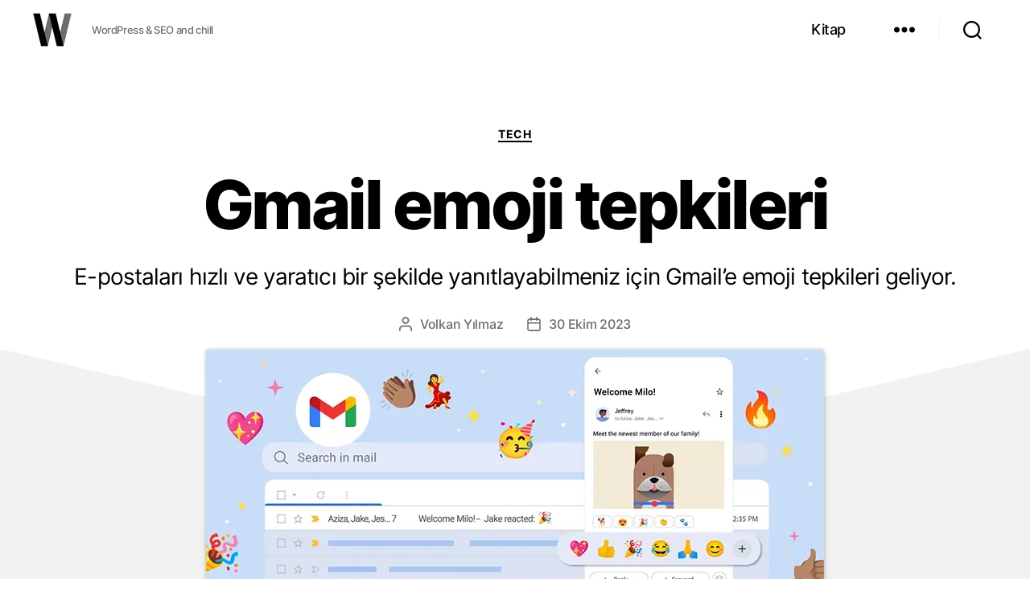

--- FILE ---
content_type: text/html; charset=UTF-8
request_url: https://wolkanca.com/gmail-emoji-tepkileri/
body_size: 13322
content:
<!DOCTYPE html><html class="yeni no-js" lang="tr"><head><meta charset="UTF-8"/><meta id="viewport" name="viewport" content="width=device-width,initial-scale=1.0,viewport-fit=cover"/><link rel="dns-prefetch" href="//i0.wp.com"/><link rel="dns-prefetch" href="//www.googletagmanager.com"/><link rel="dns-prefetch" href="//www.google-analytics.com"/><link rel="dns-prefetch" href="//pagead2.googlesyndication.com"/><link rel="dns-prefetch" href="//tpc.googlesyndication.com"/><link rel="dns-prefetch" href="//googleads.g.doubleclick.net"/><link rel="dns-prefetch" href="//www.googletagservices.com"/><link rel="dns-prefetch" href="//www.google.com"/><link rel="dns-prefetch" href="//www.youtube.com"/><link rel="dns-prefetch" href="//twitter.com"/><link rel="dns-prefetch" href="//platform.twitter.com"/><link rel="preconnect" href="//fundingchoicesmessages.google.com" crossorigin/><link rel="preconnect" href="//fonts.gstatic.com" crossorigin/><link rel="preconnect" href="//storage.googleapis.com"/><link rel="preconnect" href="//ajax.googleapis.com"/><link rel="preload" as="image" href="https://i0.wp.com/wolkanca.com/static/assets/logo.webp?w=50"/><title>Gmail emoji tepkileri &ndash; WOLKANCA</title><link rel="alternate" title="oEmbed (JSON)" type="application/json+oembed" href="https://wolkanca.com/api/oembed/1.0/embed?url=https%3A%2F%2Fwolkanca.com%2Fgmail-emoji-tepkileri%2F"/><link rel="alternate" title="oEmbed (XML)" type="text/xml+oembed" href="https://wolkanca.com/api/oembed/1.0/embed?url=https%3A%2F%2Fwolkanca.com%2Fgmail-emoji-tepkileri%2F&#038;format=xml"/><link rel="stylesheet" id="twentytwenty-css" href="https://wolkanca.com/static/twentytwenty.css" media="all"/><link rel="canonical" href="https://wolkanca.com/gmail-emoji-tepkileri/"/><meta name="description" content="E-postaları hızlı ve yaratıcı bir şekilde yanıtlayabilmeniz için Gmail’e emoji tepkileri geliyor. &#8943; Gmail emoji tepkileri Email, Emoji, Gmail, Google"/><meta property="og:description" content="E-postaları hızlı ve yaratıcı bir şekilde yanıtlayabilmeniz için Gmail’e emoji tepkileri geliyor. &#8943; Gmail emoji tepkileri Email, Emoji, Gmail, Google"/><meta property="og:url" content="https://wolkanca.com/gmail-emoji-tepkileri/"/><meta name="title" content="Gmail emoji tepkileri"/><meta property="og:title" content="Gmail emoji tepkileri"/><meta property="og:image" content="https://i0.wp.com/wolkanca.com/wp-content/uploads/2023/10/gmail-emoji.webp"/><meta property="og:type" content="article"/><meta property="article:published_time" content="2023-10-30T21:04:12+03:00"/><meta property="article:modified_time" content="2023-10-30T21:04:12+03:00"/><meta property="article:section" content="Tech"/><meta property="article:publisher" content="https://www.facebook.com/wolkanca.com"/><meta name="linkedin:owner" content="mid:26737323"/><meta name="author" content="Volkan Yılmaz"/><script type="application/ld+json">{"@context":"https://schema.org","@graph":[{"@type":"Organization","@id":"https://wolkanca.com/#organization","name":"WOLKANCA.COM","alternateName":"WOLKANCA","url":"https://wolkanca.com/","sameAs":["https://www.facebook.com/wolkanca.com","https://www.linkedin.com/in/wolkanca","https://twitter.com/wolkanca"],"logo":{"@type":"ImageObject","@id":"https://wolkanca.com/#logo","inLanguage":"tr","url":"https://i0.wp.com/wolkanca.com/wolkanca-logo-512.jpg","contentUrl":"https://i0.wp.com/wolkanca.com/wolkanca-logo-512.jpg","width":512,"height":512,"caption":"WOLKANCA"},"image":{"@id":"https://wolkanca.com/#logo"}},{"@type":"WebSite","@id":"https://wolkanca.com/#website","url":"https://wolkanca.com/","name":"WOLKANCA.COM","alternateName":"WOLKANCA","description":"WordPress &amp; SEO and chill","publisher":{"@id":"https://wolkanca.com/#organization"},"potentialAction":[{"@type":"SearchAction","target":"https://wolkanca.com/?s={search_term_string}","query-input":"required name=search_term_string"}],"inLanguage":"tr"},{"@type":"ImageObject","@id":"https://wolkanca.com/gmail-emoji-tepkileri/#primaryimage","inLanguage":"tr","url":"https://i0.wp.com/wolkanca.com/wp-content/uploads/2023/10/gmail-emoji.webp","contentUrl":"https://i0.wp.com/wolkanca.com/wp-content/uploads/2023/10/gmail-emoji.webp"},{"@type":"WebPage","@id":"https://wolkanca.com/gmail-emoji-tepkileri/#webpage","url":"https://wolkanca.com/gmail-emoji-tepkileri/","name":"Gmail emoji tepkileri","isPartOf":{"@id":"https://wolkanca.com/#website"},"primaryImageOfPage":{"@id":"https://wolkanca.com/gmail-emoji-tepkileri/#primaryimage"},"datePublished":"2023-10-30T21:04:12+03:00","dateModified":"2023-10-30T21:04:12+03:00","description":"E-postaları hızlı ve yaratıcı bir şekilde yanıtlayabilmeniz için Gmail’e emoji tepkileri geliyor. &#8943; Gmail emoji tepkileri Email, Emoji, Gmail, Google","breadcrumb":{"@id":"https://wolkanca.com/gmail-emoji-tepkileri/#breadcrumb"},"inLanguage":"tr","potentialAction":[{"@type":"ReadAction","target":["https://wolkanca.com/gmail-emoji-tepkileri/"]}]},{"@type":"BreadcrumbList","@id":"https://wolkanca.com/gmail-emoji-tepkileri/#breadcrumb","itemListElement":[{"@type":"ListItem","position":1,"name":"WOLKANCA","item":"https://wolkanca.com/"},{"@type":"ListItem","position":2,"name":"Tech","item":"https://wolkanca.com/kategori/tech/"},{"@type":"ListItem","position":3,"name":"Gmail emoji tepkileri"}]},{"@type":["Article","BlogPosting"],"@id":"https://wolkanca.com/gmail-emoji-tepkileri/#article","isPartOf":{"@id":"https://wolkanca.com/gmail-emoji-tepkileri/#webpage"},"author":{"@id":"https://wolkanca.com/#/schema/person/3749"},"headline":"Gmail emoji tepkileri","datePublished":"2023-10-30T21:04:12+03:00","dateModified":"2023-10-30T21:04:12+03:00","mainEntityOfPage":{"@id":"https://wolkanca.com/gmail-emoji-tepkileri/#webpage"},"publisher":{"@id":"https://wolkanca.com/#organization"},"image":{"@id":"https://wolkanca.com/gmail-emoji-tepkileri/#primaryimage"},"thumbnailUrl":"https://i0.wp.com/wolkanca.com/wp-content/uploads/2023/10/gmail-emoji.webp","keywords":["Email","Emoji","Gmail","Google"],"articleSection":["Tech"],"inLanguage":"tr"},{"@type":"Person","@id":"https://wolkanca.com/#/schema/person/3749","name":"Volkan Yılmaz","image":{"@type":"ImageObject","@id":"https://wolkanca.com/#personlogo","inLanguage":"tr","url":"https://i0.wp.com/wolkanca.com/wp-content/uploads/2020/08/volkanyilmaz-profil.jpg","contentUrl":"https://i0.wp.com/wolkanca.com/wp-content/uploads/2020/08/volkanyilmaz-profil.jpg","caption":"Volkan Yılmaz"},"description":"Volkan Yılmaz #SEO, Digital Marketing, Growth Hacking #wolkanca","sameAs":["https://volkanyilmaz.com.tr/","https://www.facebook.com/wolkancacom","https://www.linkedin.com/in/wolkanca/","https://twitter.com/wolkanca"],"url":"https://wolkanca.com/hakkimda/"}]}</script><script src="https://ajax.googleapis.com/ajax/libs/jquery/3.7.1/jquery.min.js"></script><script async defer src="https://pagead2.googlesyndication.com/pagead/js/adsbygoogle.js?client=ca-pub-4656858273064490" crossorigin="anonymous"></script><script async src="https://www.googletagmanager.com/gtag/js?id=G-MQPHD62EG8"></script><script>window.dataLayer=window.dataLayer||[];function gtag(){dataLayer.push(arguments);}gtag("js",new Date());gtag("config","G-MQPHD62EG8");</script><meta property="og:locale" content="tr_TR"/><meta property="og:site_name" content="WOLKANCA"/><meta property="fb:app_id" content="131062354043"/><meta property="fb:pages" content="578311595549733"/><meta name="twitter:site" content="@wolkanca"/><meta name="twitter:creator" content="@wolkanca"/><meta name="twitter:account_id" content="10560442"/><meta name="twitter:domain" content="wolkanca.com"/><meta name="twitter:card" content="summary_large_image"/><link rel="manifest" href="/wolkanca.webmanifest"/><link rel="author" href="/humans.txt"/><link type="application/opensearchdescription+xml" rel="search" href="/opensearch.xml"/><link rel="alternate" type="application/rss+xml" title="WOLKANCA" href="/feed/"/><link rel="shortcut icon" href="/favicon.ico" type="image/x-icon"/><link rel="apple-touch-icon" sizes="180x180" href="https://i0.wp.com/wolkanca.com/apple-icon-180x180.png"/><link rel="icon" type="image/webp" sizes="32x32" href="https://i0.wp.com/wolkanca.com/favicon-32x32.png"/><link rel="icon" type="image/webp" sizes="16x16" href="https://i0.wp.com/wolkanca.com/favicon-16x16.png"/><meta name="theme-color" content="#0d0d0d"/><meta name="apple-mobile-web-app-status-bar-style" content="black-translucent"/><meta name="apple-touch-fullscreen" content="yes"/><meta name="HandheldFriendly" content="True"/><meta name="mobile-web-app-capable" content="yes"/><meta name="mobile-web-app-title" content="WOLKANCA"/><meta name="apple-mobile-web-app-capable" content="yes"/><meta name="apple-mobile-web-app-title" content="WOLKANCA"/><meta name="application-name" content="WOLKANCA"/><meta name="publisher" content="WOLKANCA.COM"/></head><body class="wp-singular post-template-default single single-post postid-3749 single-format-standard wp-embed-responsive wp-theme-twentytwenty wp-child-theme-twentytwenty-child tech singular enable-search-modal has-post-thumbnail footer-top-visible"><a class="skip-link screen-reader-text" href="#site-content">İçeriğe atla</a><header id="site-header" class="header-footer-group"><div class="header-inner section-inner"><div class="header-titles-wrapper"><div class="header-titles"><div class="site-title faux-heading"><a rel="home" title="WOLKANCA" href="https://wolkanca.com/">WOLKANCA</a></div><div class="site-description">WordPress &amp; SEO and chill</div></div></div><div class="header-navigation-wrapper"><nav class="primary-menu-wrapper" aria-label="Horizontal"><ul class="primary-menu reset-list-style"><li id="menu-item-4408" class="menu-item menu-item-type-post_type menu-item-object-page menu-item-4408"><a href="https://wolkanca.com/kitap/">Kitap</a></li></ul></nav><div class="header-toggles hide-no-js"><div class="toggle-wrapper nav-toggle-wrapper has-expanded-menu"><button type="button" class="toggle nav-toggle desktop-nav-toggle" title="Menü" data-toggle-target=".menu-modal" data-toggle-body-class="showing-menu-modal" aria-expanded="false" data-set-focus=".close-nav-toggle"><span class="toggle-inner"><span class="toggle-text">Menü</span><span class="toggle-icon"><svg class="svg-icon" aria-hidden="true" role="img" focusable="false" xmlns="http://www.w3.org/2000/svg" width="26" height="7" viewBox="0 0 26 7"><path fill-rule="evenodd" d="M332.5,45 C330.567003,45 329,43.4329966 329,41.5 C329,39.5670034 330.567003,38 332.5,38 C334.432997,38 336,39.5670034 336,41.5 C336,43.4329966 334.432997,45 332.5,45 Z M342,45 C340.067003,45 338.5,43.4329966 338.5,41.5 C338.5,39.5670034 340.067003,38 342,38 C343.932997,38 345.5,39.5670034 345.5,41.5 C345.5,43.4329966 343.932997,45 342,45 Z M351.5,45 C349.567003,45 348,43.4329966 348,41.5 C348,39.5670034 349.567003,38 351.5,38 C353.432997,38 355,39.5670034 355,41.5 C355,43.4329966 353.432997,45 351.5,45 Z" transform="translate(-329 -38)"/></svg></span></span></button></div><div class="toggle-wrapper search-toggle-wrapper"><button type="button" class="toggle search-toggle desktop-search-toggle" title="Ara" data-toggle-target=".search-modal" data-toggle-body-class="showing-search-modal" data-set-focus=".search-modal .search-field" aria-expanded="false"><span class="toggle-inner"><svg class="svg-icon" aria-hidden="true" role="img" focusable="false" xmlns="http://www.w3.org/2000/svg" width="23" height="23" viewBox="0 0 23 23"><path d="M38.710696,48.0601792 L43,52.3494831 L41.3494831,54 L37.0601792,49.710696 C35.2632422,51.1481185 32.9839107,52.0076499 30.5038249,52.0076499 C24.7027226,52.0076499 20,47.3049272 20,41.5038249 C20,35.7027226 24.7027226,31 30.5038249,31 C36.3049272,31 41.0076499,35.7027226 41.0076499,41.5038249 C41.0076499,43.9839107 40.1481185,46.2632422 38.710696,48.0601792 Z M36.3875844,47.1716785 C37.8030221,45.7026647 38.6734666,43.7048964 38.6734666,41.5038249 C38.6734666,36.9918565 35.0157934,33.3341833 30.5038249,33.3341833 C25.9918565,33.3341833 22.3341833,36.9918565 22.3341833,41.5038249 C22.3341833,46.0157934 25.9918565,49.6734666 30.5038249,49.6734666 C32.7048964,49.6734666 34.7026647,48.8030221 36.1716785,47.3875844 C36.2023931,47.347638 36.2360451,47.3092237 36.2726343,47.2726343 C36.3092237,47.2360451 36.347638,47.2023931 36.3875844,47.1716785 Z" transform="translate(-20 -31)"/></svg><span class="toggle-text">Ara</span></span></button></div></div></div></div><div class="search-modal cover-modal header-footer-group" data-modal-target-string=".search-modal"><div class="search-modal-inner modal-inner"><div class="section-inner"><form role="search" aria-label="Arama yap:" method="get" class="search-form" action="https://wolkanca.com/"><label for="search-form-1"><span class="screen-reader-text">Arama yap:</span><input type="search" id="search-form-1" class="search-field" placeholder="Ara &hellip;" value="" name="s"/></label><input type="submit" class="search-submit" value="Site araması"/></form><button class="toggle search-untoggle close-search-toggle fill-children-current-color" data-toggle-target=".search-modal" data-toggle-body-class="showing-search-modal" data-set-focus=".search-modal .search-field" aria-expanded="false"><span class="screen-reader-text">Aramayı kapat</span><svg class="svg-icon" aria-hidden="true" role="img" focusable="false" xmlns="http://www.w3.org/2000/svg" width="16" height="16" viewBox="0 0 16 16"><polygon fill="" fill-rule="evenodd" points="6.852 7.649 .399 1.195 1.445 .149 7.899 6.602 14.352 .149 15.399 1.195 8.945 7.649 15.399 14.102 14.352 15.149 7.899 8.695 1.445 15.149 .399 14.102"/></svg></button></div></div></div><div class="menu-modal cover-modal header-footer-group" data-modal-target-string=".menu-modal"><div class="menu-modal-inner modal-inner"><div class="menu-wrapper section-inner"><div class="menu-top"><button class="toggle close-nav-toggle fill-children-current-color" data-toggle-target=".menu-modal" data-toggle-body-class="showing-menu-modal" aria-expanded="false" data-set-focus=".menu-modal"><span class="toggle-text">Menüyü kapat</span><svg class="svg-icon" aria-hidden="true" role="img" focusable="false" xmlns="http://www.w3.org/2000/svg" width="16" height="16" viewBox="0 0 16 16"><polygon fill="" fill-rule="evenodd" points="6.852 7.649 .399 1.195 1.445 .149 7.899 6.602 14.352 .149 15.399 1.195 8.945 7.649 15.399 14.102 14.352 15.149 7.899 8.695 1.445 15.149 .399 14.102"/></svg></button><nav class="mobile-menu expanded-menu" aria-label="Expanded"><ul class="modal-menu reset-list-style"><li id="menu-item-4407" class="menu-item menu-item-type-post_type menu-item-object-page menu-item-4407"><div class="ancestor-wrapper"><a href="https://wolkanca.com/kitap/">Kitap</a></div></li><li id="menu-item-3438" class="ktgrlr menu-item menu-item-type-custom menu-item-object-custom menu-item-has-children menu-item-3438"><div class="ancestor-wrapper"><a href="#">Kategoriler</a><button type="button" class="toggle sub-menu-toggle fill-children-current-color" data-toggle-target=".menu-modal .menu-item-3438 > .sub-menu" data-toggle-type="slidetoggle" data-toggle-duration="250" aria-expanded="false"><span class="screen-reader-text">Alt menüyü göster</span><svg class="svg-icon" aria-hidden="true" role="img" focusable="false" xmlns="http://www.w3.org/2000/svg" width="20" height="12" viewBox="0 0 20 12"><polygon fill="" fill-rule="evenodd" points="1319.899 365.778 1327.678 358 1329.799 360.121 1319.899 370.021 1310 360.121 1312.121 358" transform="translate(-1310 -358)"/></svg></button></div><ul class="sub-menu"><li id="menu-item-1375" class="menu-item menu-item-type-taxonomy menu-item-object-category menu-item-1375"><div class="ancestor-wrapper"><a href="https://wolkanca.com/kategori/genel/">Genel</a></div></li><li id="menu-item-1378" class="menu-item menu-item-type-taxonomy menu-item-object-category menu-item-1378"><div class="ancestor-wrapper"><a href="https://wolkanca.com/kategori/seo/">SEO</a></div></li><li id="menu-item-1379" class="menu-item menu-item-type-taxonomy menu-item-object-category menu-item-1379"><div class="ancestor-wrapper"><a href="https://wolkanca.com/kategori/wordpress/">WordPress</a></div></li><li id="menu-item-3196" class="menu-item menu-item-type-taxonomy menu-item-object-category current-post-ancestor current-menu-parent current-post-parent menu-item-3196"><div class="ancestor-wrapper"><a href="https://wolkanca.com/kategori/tech/">Tech</a></div></li><li id="menu-item-1376" class="menu-item menu-item-type-taxonomy menu-item-object-category menu-item-1376"><div class="ancestor-wrapper"><a href="https://wolkanca.com/kategori/kodlama/">Kodlama</a></div></li><li id="menu-item-2572" class="menu-item menu-item-type-taxonomy menu-item-object-category menu-item-2572"><div class="ancestor-wrapper"><a href="https://wolkanca.com/kategori/dusunce/">Düşünce</a></div></li><li id="menu-item-1377" class="menu-item menu-item-type-taxonomy menu-item-object-category menu-item-1377"><div class="ancestor-wrapper"><a href="https://wolkanca.com/kategori/eglence/">Eğlence</a></div></li></ul></li><li id="menu-item-77" class="menu-item menu-item-type-post_type menu-item-object-page menu-item-77"><div class="ancestor-wrapper"><a href="https://wolkanca.com/hakkimda/">Hakkımda</a></div></li><li id="menu-item-2154" class="menu-item menu-item-type-post_type menu-item-object-page menu-item-2154"><div class="ancestor-wrapper"><a href="https://wolkanca.com/arsiv/">Arşiv</a></div></li><li id="menu-item-76" class="menu-item menu-item-type-post_type menu-item-object-page menu-item-76"><div class="ancestor-wrapper"><a href="https://wolkanca.com/iletisim/">İletişim</a></div></li></ul></nav></div><div class="menu-bottom"></div><span class="menu-topleft"></span></div></div></div></header><main id="site-content"><article class="post-3749 post type-post status-publish format-standard has-post-thumbnail hentry category-tech tag-email tag-emoji tag-gmail tag-google" data-id="3749" id="post-3749"><header class="entry-header has-text-align-center header-footer-group"><div class="entry-header-inner section-inner medium"><div class="entry-categories"><span class="screen-reader-text">Kategoriler</span><div class="entry-categories-inner"><a href="https://wolkanca.com/kategori/tech/" rel="category tag">Tech</a></div></div><h1 class="entry-title">Gmail emoji tepkileri</h1><div class="intro-text section-inner max-percentage small"><p>E-postaları hızlı ve yaratıcı bir şekilde yanıtlayabilmeniz için Gmail’e emoji tepkileri geliyor.</p></div><div class="post-meta-wrapper post-meta-single post-meta-single-top"><ul class="post-meta"><li class="post-author meta-wrapper"><span class="meta-icon"><svg class="svg-icon" aria-hidden="true" role="img" focusable="false" xmlns="http://www.w3.org/2000/svg" width="18" height="20" viewBox="0 0 18 20"><path fill="" d="M18,19 C18,19.5522847 17.5522847,20 17,20 C16.4477153,20 16,19.5522847 16,19 L16,17 C16,15.3431458 14.6568542,14 13,14 L5,14 C3.34314575,14 2,15.3431458 2,17 L2,19 C2,19.5522847 1.55228475,20 1,20 C0.44771525,20 0,19.5522847 0,19 L0,17 C0,14.2385763 2.23857625,12 5,12 L13,12 C15.7614237,12 18,14.2385763 18,17 L18,19 Z M9,10 C6.23857625,10 4,7.76142375 4,5 C4,2.23857625 6.23857625,0 9,0 C11.7614237,0 14,2.23857625 14,5 C14,7.76142375 11.7614237,10 9,10 Z M9,8 C10.6568542,8 12,6.65685425 12,5 C12,3.34314575 10.6568542,2 9,2 C7.34314575,2 6,3.34314575 6,5 C6,6.65685425 7.34314575,8 9,8 Z"/></svg></span><span class="meta-text">Volkan Yılmaz</span></li><li class="post-date meta-wrapper"><span class="meta-icon"><span class="screen-reader-text">Yazı tarihi </span><svg class="svg-icon" aria-hidden="true" role="img" focusable="false" xmlns="http://www.w3.org/2000/svg" width="18" height="19" viewBox="0 0 18 19"><path fill="" d="M4.60069444,4.09375 L3.25,4.09375 C2.47334957,4.09375 1.84375,4.72334957 1.84375,5.5 L1.84375,7.26736111 L16.15625,7.26736111 L16.15625,5.5 C16.15625,4.72334957 15.5266504,4.09375 14.75,4.09375 L13.3993056,4.09375 L13.3993056,4.55555556 C13.3993056,5.02154581 13.0215458,5.39930556 12.5555556,5.39930556 C12.0895653,5.39930556 11.7118056,5.02154581 11.7118056,4.55555556 L11.7118056,4.09375 L6.28819444,4.09375 L6.28819444,4.55555556 C6.28819444,5.02154581 5.9104347,5.39930556 5.44444444,5.39930556 C4.97845419,5.39930556 4.60069444,5.02154581 4.60069444,4.55555556 L4.60069444,4.09375 Z M6.28819444,2.40625 L11.7118056,2.40625 L11.7118056,1 C11.7118056,0.534009742 12.0895653,0.15625 12.5555556,0.15625 C13.0215458,0.15625 13.3993056,0.534009742 13.3993056,1 L13.3993056,2.40625 L14.75,2.40625 C16.4586309,2.40625 17.84375,3.79136906 17.84375,5.5 L17.84375,15.875 C17.84375,17.5836309 16.4586309,18.96875 14.75,18.96875 L3.25,18.96875 C1.54136906,18.96875 0.15625,17.5836309 0.15625,15.875 L0.15625,5.5 C0.15625,3.79136906 1.54136906,2.40625 3.25,2.40625 L4.60069444,2.40625 L4.60069444,1 C4.60069444,0.534009742 4.97845419,0.15625 5.44444444,0.15625 C5.9104347,0.15625 6.28819444,0.534009742 6.28819444,1 L6.28819444,2.40625 Z M1.84375,8.95486111 L1.84375,15.875 C1.84375,16.6516504 2.47334957,17.28125 3.25,17.28125 L14.75,17.28125 C15.5266504,17.28125 16.15625,16.6516504 16.15625,15.875 L16.15625,8.95486111 L1.84375,8.95486111 Z"/></svg></span><time class="meta-text" title="Pazartesi, 30 Ekim 2023" datetime="2023-10-30T21:04:12+03:00">30 Ekim 2023</time></li></ul></div></div></header><figure class="featured-media"><img width="768" height="320" src="https://i0.wp.com/wolkanca.com/wp-content/uploads/2023/10/gmail-emoji.webp" class="attachment-post-thumbnail size-post-thumbnail wp-post-image" alt="Gmail emoji ve tepkiler" decoding="async" fetchpriority="high"/><figcaption class="wp-caption-text">Gmail emoji ve tepkiler</figcaption></figure><div id="post-inner" class="post-inner thin"><div class="entry-content"><p>Emoji, özellikle de doğru kelimeleri tam olarak bulamadığınızda veya bir yanıt yazmak için zamanınız olmadığında mesajlaşma uygulamalarında tepki vermenin kolay ve sevilen bir yoludur. Ve şimdi, Gmail eğlenceyi gelen kutunuza taşıyor.</p><span id="more-3749"></span><p>Yakın zamanda <a href="https://wolkanca.com/gmailinizi-nasil-yedeklersiniz/">yapay zeka yetenekleri</a> de kazanan Gmail’in bu yeni özelliği ile emaillere hızlı ve etkili emojili cevaplar gönderilebilecek, aslında bu reaksiyonlar olarak geçen bir sistem ve hemen her sosyal medya uygulamasında var, örneğin Facebook’da gönderilere beğeni/kalp vs. göndermek gibi. Bu yeni özellik maillere reaksiyonlar ile cevaplayarak hem maili gördüğünüzü hem ne düşündüğünüzü hızlıca yazmaya gerek kalmadan karşı tarafa bildirmeye yarayacak, bence şahane.</p><h2 class="wp-block-heading has-small-font-size">Gmail’deki yeni emoji tepkileriyle tek tıklamayla kendinizi ifade edin.</h2><p>Gmail’deki yeni emoji tepkileriyle kendinizi hızlı bir şekilde ifade edebilirsiniz &#8211; eşinize iletilen otel rezervasyonu için teşekkür etmek 🙏, kız kardeşinizin paylaştığı bir çocukluk fotoğrafını anımsamak 🥹 veya arkadaşlarınızla akşam yemeği seçeneklerini oylamak 🍣 🌮 🥗 gibi &#8211; evet sadece tek bir tıklamayla. Ve bazı emojiler için (🎉 gibi), ekranınızda ekstra bir animasyon bile görebilirsiniz.</p><p>Bu aydan itibaren, kişisel Gmail hesabı olanlar mobil ve masaüstünde mesajlarının altında bir gülen yüz simgesi görecekler. Menüden bir emoji seçmek için üzerine tıklayın, ardından göndermek için bir tanesine dokunmanız yeterli. Ya da başka bir alıcı zaten mükemmel bir emoji ile yanıt verdiyse, devam etmek için ona tıklayın. Mobil cihazınızda Gmail uygulamasının en son sürümünü (Android ve iOS’ta mevcuttur) kullanarak en iyi deneyimi elde edersiniz. Başka bir e-posta istemcisi kullanıyorsanız, emoji tepkilerini ayrı e-postalar olarak alacaksınız.</p><figure id="gmailvideo" class="wp-block-video"><video autoplay loop muted playsinline poster="https://i0.wp.com/wolkanca.com/wp-content/uploads/2023/10/reaction-short.webp" preload="auto" src="https://storage.googleapis.com/gweb-uniblog-publish-prod/original_videos/reaction_short.mp4"></video><figcaption class="wp-element-caption">A mobile screen shows a Gmail email from Stella to a few friends with a photo of their new puppy. The party popper emoji is selected, and confetti sprinkles over the screen.</figcaption></figure><style>#gmailvideo>video{height:auto;aspect-ratio:9/16;max-height:85vh;width:auto;margin:auto;padding:.5rem;border:1px solid var(--brd2)}</style><p><a href="https://wolkanca.com/gmailinizi-nasil-yedeklersiniz/">Gmail</a>’deki bu yeni seçenek sayesinde yanıtlarınızı daha da hızlı ve yaratıcı bir şekilde verebilirsiniz. Önümüzdeki haftalarda gelen kutunuzdaki emoji tepkileri için 🐝 tetikte 👀 olun. Zaman kazanmanıza ve en önemli şeylere odaklanmanıza yardımcı olduğumuz daha fazla yöntem için Gmail’i devam edin.</p><p class="has-small-font-size">Kaynak: <a href="https://blog.google/products/gmail/gmail-emoji-reactions/" target="_blank" rel="noopener">https://blog.google/products/gmail/gmail-emoji-reactions/</a></p></div></div><footer id="postmeta"><div class="section-inner"><div class="post-meta-wrapper post-meta-single post-meta-single-bottom"><ul class="post-meta"><li class="post-tags meta-wrapper"><span class="meta-icon"><span class="screen-reader-text">Etiketler </span><svg class="svg-icon" aria-hidden="true" role="img" focusable="false" xmlns="http://www.w3.org/2000/svg" width="18" height="18" viewBox="0 0 18 18"><path fill="" d="M15.4496399,8.42490555 L8.66109799,1.63636364 L1.63636364,1.63636364 L1.63636364,8.66081885 L8.42522727,15.44178 C8.57869221,15.5954158 8.78693789,15.6817418 9.00409091,15.6817418 C9.22124393,15.6817418 9.42948961,15.5954158 9.58327627,15.4414581 L15.4486339,9.57610048 C15.7651495,9.25692435 15.7649133,8.74206554 15.4496399,8.42490555 Z M16.6084423,10.7304545 L10.7406818,16.59822 C10.280287,17.0591273 9.65554997,17.3181054 9.00409091,17.3181054 C8.35263185,17.3181054 7.72789481,17.0591273 7.26815877,16.5988788 L0.239976954,9.57887876 C0.0863319284,9.4254126 0,9.21716044 0,9 L0,0.818181818 C0,0.366312477 0.366312477,0 0.818181818,0 L9,0 C9.21699531,0 9.42510306,0.0862010512 9.57854191,0.239639906 L16.6084423,7.26954545 C17.5601275,8.22691012 17.5601275,9.77308988 16.6084423,10.7304545 Z M5,6 C4.44771525,6 4,5.55228475 4,5 C4,4.44771525 4.44771525,4 5,4 C5.55228475,4 6,4.44771525 6,5 C6,5.55228475 5.55228475,6 5,6 Z"/></svg></span><span class="meta-text"><a href="https://wolkanca.com/etiket/email/" rel="tag">Email</a>, <a href="https://wolkanca.com/etiket/emoji/" rel="tag">Emoji</a>, <a href="https://wolkanca.com/etiket/gmail/" rel="tag">Gmail</a>, <a href="https://wolkanca.com/etiket/google/" rel="tag">Google</a></span></li><li class="permalink meta-wrapper"><span class="meta-icon"><span class="screen-reader-text">Kalıcı Bağlantı </span><svg class="svg-icon" aria-hidden="true" role="img" focusable="false" xmlns="http://www.w3.org/2000/svg" width="18" height="18" viewBox="0 0 18 18"><path d="M6.70846497,10.3082552 C6.43780491,9.94641406 6.5117218,9.43367048 6.87356298,9.16301045 C7.23540415,8.89235035 7.74814771,8.96626726 8.01880776,9.32810842 C8.5875786,10.0884893 9.45856383,10.5643487 10.4057058,10.6321812 C11.3528479,10.7000136 12.2827563,10.3531306 12.9541853,9.68145807 L15.3987642,7.23705399 C16.6390369,5.9529049 16.6212992,3.91168563 15.3588977,2.6492841 C14.0964962,1.38688258 12.0552769,1.36914494 10.77958,2.60113525 L9.37230725,4.00022615 C9.05185726,4.31881314 8.53381538,4.31730281 8.21522839,3.99685275 C7.89664141,3.67640269 7.89815174,3.15836082 8.21860184,2.83977385 L9.63432671,1.43240056 C11.5605503,-0.42800847 14.6223793,-0.401402004 16.5159816,1.49220028 C18.4095838,3.38580256 18.4361903,6.44763148 16.5658147,8.38399647 L14.1113741,10.838437 C13.1043877,11.8457885 11.7095252,12.366113 10.2888121,12.2643643 C8.86809903,12.1626156 7.56162126,11.4488264 6.70846497,10.3082552 Z M11.291535,7.6917448 C11.5621951,8.05358597 11.4882782,8.56632952 11.126437,8.83698955 C10.7645959,9.10764965 10.2518523,9.03373274 9.98119227,8.67189158 C9.4124214,7.91151075 8.54143617,7.43565129 7.59429414,7.36781884 C6.6471521,7.29998638 5.71724372,7.64686937 5.04581464,8.31854193 L2.60123581,10.762946 C1.36096312,12.0470951 1.37870076,14.0883144 2.64110228,15.3507159 C3.90350381,16.6131174 5.94472309,16.630855 7.21873082,15.400549 L8.61782171,14.0014581 C8.93734159,13.6819382 9.45538568,13.6819382 9.77490556,14.0014581 C10.0944254,14.320978 10.0944254,14.839022 9.77490556,15.1585419 L8.36567329,16.5675994 C6.43944966,18.4280085 3.37762074,18.401402 1.48401846,16.5077998 C-0.409583822,14.6141975 -0.436190288,11.5523685 1.43418536,9.61600353 L3.88862594,7.16156298 C4.89561225,6.15421151 6.29047483,5.63388702 7.71118789,5.7356357 C9.13190097,5.83738438 10.4383788,6.55117356 11.291535,7.6917448 Z"/></svg></span><span class="meta-text"><a rel="bookmark permalink" href="https://wolkanca.com/gmail-emoji-tepkileri/">https://wolkanca.com/gmail-emoji-tepkileri/</a></span></li></ul></div><div class="wolkanca-social" id="paylas"><a title="Twitter paylaş" class="wolkanca-link wolkanca-twitter" href="https://twitter.com/intent/tweet?url=https%3A%2F%2Fwolkanca.com%2Fgmail-emoji-tepkileri%2F&amp;text=Gmail+emoji+tepkileri:+E-postalar%C4%B1+h%C4%B1zl%C4%B1+ve+yarat%C4%B1c%C4%B1+bir+%C5%9Fekilde+yan%C4%B1tlayabilmeniz+i%C3%A7in+Gmail%E2%80%99e+emoji+tepkileri+geliyor.&amp;hashtags=Email%2CEmoji%2CGmail%2CGoogle" target="_blank" rel="noopener noreferrer nofollow"><svg role="img" aria-hidden="true" aria-label="Twitter paylaş" xmlns="http://www.w3.org/2000/svg" width="87" height="16" viewBox="0 0 24 24"><path d="M18.244 2.25h3.308l-7.227 8.26 8.502 11.24H16.17l-5.214-6.817L4.99 21.75H1.68l7.73-8.835L1.254 2.25H8.08l4.713 6.231zm-1.161 17.52h1.833L7.084 4.126H5.117z"/></svg></a> <a title="Facebook paylaş" class="wolkanca-link wolkanca-facebook" href="https://www.facebook.com/sharer/sharer.php?u=https%3A%2F%2Fwolkanca.com%2Fgmail-emoji-tepkileri%2F" target="_blank" rel="noopener noreferrer nofollow"><svg role="img" aria-hidden="true" aria-label="Facebook paylaş" xmlns="http://www.w3.org/2000/svg" width="87" height="16" viewBox="0 0 448 512"><path d="M400 32H48A48 48 0 0 0 0 80v352a48 48 0 0 0 48 48h137.25V327.69h-63V256h63v-54.64c0-62.15 37-96.48 93.67-96.48 27.14 0 55.52 4.84 55.52 4.84v61h-31.27c-30.81 0-40.42 19.12-40.42 38.73V256h68.78l-11 71.69h-57.78V480H400a48 48 0 0 0 48-48V80a48 48 0 0 0-48-48z"/></svg></a> <a title="Linkedin paylaş" class="wolkanca-link wolkanca-linkedin" href="https://www.linkedin.com/sharing/share-offsite/?url=https%3A%2F%2Fwolkanca.com%2Fgmail-emoji-tepkileri%2F" target="_blank" rel="noopener noreferrer nofollow"><svg role="img" aria-hidden="true" aria-label="Linkedin paylaş" xmlns="http://www.w3.org/2000/svg" width="87" height="16" viewBox="0 0 448 512"><path d="M100.28 448H7.4V148.9h92.88zM53.79 108.1C24.09 108.1 0 83.5 0 53.8a53.79 53.79 0 0 1 107.58 0c0 29.7-24.1 54.3-53.79 54.3zM447.9 448h-92.68V302.4c0-34.7-.7-79.2-48.29-79.2-48.29 0-55.69 37.7-55.69 76.7V448h-92.78V148.9h89.08v40.8h1.3c12.4-23.5 42.69-48.3 87.88-48.3 94 0 111.28 61.9 111.28 142.3V448z"/></svg></a> <a title="Pinterest paylaş" class="wolkanca-link wolkanca-pinterest" href="https://www.pinterest.ie/pin/create/button/?url=https%3A%2F%2Fwolkanca.com%2Fgmail-emoji-tepkileri%2F&amp;media=https%3A%2F%2Fi0.wp.com%2Fwolkanca.com%2Fwp-content%2Fuploads%2F2023%2F10%2Fgmail-emoji.webp&amp;description=Gmail+emoji+tepkileri" data-pin-custom="true" target="_blank" rel="noopener noreferrer nofollow"><svg role="img" aria-hidden="true" aria-label="Pinterest paylaş" xmlns="http://www.w3.org/2000/svg" width="87" height="16" viewBox="0 0 384 512"><path d="M204 6.5C101.4 6.5 0 74.9 0 185.6 0 256 39.6 296 63.6 296c9.9 0 15.6-27.6 15.6-35.4 0-9.3-23.7-29.1-23.7-67.8 0-80.4 61.2-137.4 140.4-137.4 68.1 0 118.5 38.7 118.5 109.8 0 53.1-21.3 152.7-90.3 152.7-24.9 0-46.2-18-46.2-43.8 0-37.8 26.4-74.4 26.4-113.4 0-66.2-93.9-54.2-93.9 25.8 0 16.8 2.1 35.4 9.6 50.7-13.8 59.4-42 147.9-42 209.1 0 18.9 2.7 37.5 4.5 56.4 3.4 3.8 1.7 3.4 6.9 1.5 50.4-69 48.6-82.5 71.4-172.8 12.3 23.4 44.1 36 69.3 36 106.2 0 153.9-103.5 153.9-196.8C384 71.3 298.2 6.5 204 6.5z"/></svg></a> <a title="Flipboard paylaş" class="wolkanca-link wolkanca-flipboard" href="https://share.flipboard.com/bookmarklet/popout?v=2&amp;title=Gmail+emoji+tepkileri&amp;url=https%3A%2F%2Fwolkanca.com%2Fgmail-emoji-tepkileri%2F" target="_blank" rel="noopener noreferrer nofollow"><svg role="img" aria-hidden="true" aria-label="Flipboard paylaş" xmlns="http://www.w3.org/2000/svg" width="87" height="16" viewBox="0 0 512 512"><path class="cls-1" d="M0,0V500H500V0ZM400,200H300V300H200V400H100V100H400Z"/></svg></a> <a title="WhatsApp paylaş" class="wolkanca-link wolkanca-whatsapp" href="https://wa.me/?text=Gmail+emoji+tepkileri&nbsp;https%3A%2F%2Fwolkanca.com%2Fgmail-emoji-tepkileri%2F" target="_blank" rel="noopener noreferrer nofollow"><svg role="img" aria-hidden="true" aria-label="WhatsApp paylaş" xmlns="http://www.w3.org/2000/svg" width="87" height="16" viewBox="0 0 448 512"><path d="M380.9 97.1C339 55.1 283.2 32 223.9 32c-122.4 0-222 99.6-222 222 0 39.1 10.2 77.3 29.6 111L0 480l117.7-30.9c32.4 17.7 68.9 27 106.1 27h.1c122.3 0 224.1-99.6 224.1-222 0-59.3-25.2-115-67.1-157zm-157 341.6c-33.2 0-65.7-8.9-94-25.7l-6.7-4-69.8 18.3L72 359.2l-4.4-7c-18.5-29.4-28.2-63.3-28.2-98.2 0-101.7 82.8-184.5 184.6-184.5 49.3 0 95.6 19.2 130.4 54.1 34.8 34.9 56.2 81.2 56.1 130.5 0 101.8-84.9 184.6-186.6 184.6zm101.2-138.2c-5.5-2.8-32.8-16.2-37.9-18-5.1-1.9-8.8-2.8-12.5 2.8-3.7 5.6-14.3 18-17.6 21.8-3.2 3.7-6.5 4.2-12 1.4-32.6-16.3-54-29.1-75.5-66-5.7-9.8 5.7-9.1 16.3-30.3 1.8-3.7.9-6.9-.5-9.7-1.4-2.8-12.5-30.1-17.1-41.2-4.5-10.8-9.1-9.3-12.5-9.5-3.2-.2-6.9-.2-10.6-.2-3.7 0-9.7 1.4-14.8 6.9-5.1 5.6-19.4 19-19.4 46.3 0 27.3 19.9 53.7 22.6 57.4 2.8 3.7 39.1 59.7 94.8 83.8 35.2 15.2 49 16.5 66.6 13.9 10.7-1.6 32.8-13.4 37.4-26.4 4.6-13 4.6-24.1 3.2-26.4-1.3-2.5-5-3.9-10.5-6.6z"/></svg></a></div><div class="author-bio"> <div class="author-title-wrapper"><div class="author-avatar vcard"><img alt="WOLKANCA" src="https://i0.wp.com/wolkanca.com/wp-content/uploads/2022/12/volkanyilmaz-300x300.webp?w=160" class="avatar avatar-160 photo" width="80" height="80" fetchpriority="low" loading="lazy" decoding="async"/></div><h2 class="author-title heading-size-4">Volkan Yılmaz</h2></div> <div class="author-description"><p><strong>Gmail emoji tepkileri</strong> başlıklı gönderi hakkında herhangi bir sorunuz varsa, sosyal medya butonları ile yorum ya da mesaj göndermekten çekinmeyin.</p></div></div></div></footer><nav class="pagination-single section-inner" aria-label="Gönderi"><hr class="styled-separator is-style-wide" aria-hidden="true"/><div class="pagination-single-inner"><a class="previous-post" href="https://wolkanca.com/cumhuriyetin-100-yili-reklam-filmleri/"><span class="arrow" aria-hidden="true">&larr;</span> <span class="title"><span class="title-inner">Cumhuriyet’in 100. yılı reklam filmleri</span></span></a><a class="next-post" href="https://wolkanca.com/apple-m3-islemcili-yeni-modellerini-tanitti/"><span class="arrow" aria-hidden="true">&rarr;</span> <span class="title"><span class="title-inner">Apple M3 işlemcili yeni modellerini tanıttı</span></span></a></div><hr class="styled-separator is-style-wide" aria-hidden="true"/></nav><section id="involved"><div class="comments-wrapper section-inner"><aside class="relatedposts"><ul><li><a title="Google Translate’e büyük güncelleme" href="https://wolkanca.com/google-translatee-buyuk-guncelleme/"><img width="300" height="300" src="https://i0.wp.com/wolkanca.com/wp-content/uploads/2024/06/google-translate-new-languages-2024-300x300.webp?resize=300,300" alt="Google Translate New Languages 2024" fetchpriority="low" loading="lazy" decoding="async"/><span>Google Translate’e büyük güncelleme</span></a></li><li><a title="Yapay Zeka Özetler’i hakkında" href="https://wolkanca.com/yapay-zeka-ozetleri-hakkinda/"><img width="300" height="300" src="https://i0.wp.com/wolkanca.com/wp-content/uploads/2024/06/ai-overviews-300x300.webp?resize=300,300" alt="Google AI Overviews" fetchpriority="low" loading="lazy" decoding="async"/><span>Yapay Zeka Özetler’i hakkında</span></a></li><li><a title="Google Domain’den Squarespace’e transferler başladı" href="https://wolkanca.com/google-domainden-squarespacee-transferler-basladi/"><img width="300" height="300" src="https://i0.wp.com/wolkanca.com/wp-content/uploads/2024/06/squarespace-google-domains-300x300.webp?resize=300,300" alt="Google Domains - An even better Squarespace Domains" fetchpriority="low" loading="lazy" decoding="async"/><span>Google Domain’den Squarespace’e transferler başladı</span></a></li><li><a title="YouTube Music için de “mırıldanarak” arama" href="https://wolkanca.com/youtube-music-icin-de-mirildanarak-arama/"><img width="300" height="300" src="https://i0.wp.com/wolkanca.com/wp-content/uploads/2024/05/you-can-now-hum-to-find-a-song-on-youtube-music-300x300.webp?resize=300,300" alt="YouTube Music için de “mırıldanarak” şarkı arama sistemi geldi." fetchpriority="low" loading="lazy" decoding="async"/><span>YouTube Music için de “mırıldanarak” arama</span></a></li><li><a title="2 yeni Googlebot" href="https://wolkanca.com/2-yeni-googlebot/"><img width="300" height="300" src="https://i0.wp.com/wolkanca.com/wp-content/uploads/2024/05/google-bot-robot-300x300.webp?resize=300,300" alt="Two New Googlebots: GoogleOther-Image ve GoogleOther-Video" fetchpriority="low" loading="lazy" decoding="async"/><span>2 yeni Googlebot</span></a></li><li><a title="Google arama Web filtresi" href="https://wolkanca.com/google-arama-web-filtresi/"><img width="300" height="300" src="https://i0.wp.com/wolkanca.com/wp-content/uploads/2024/05/google-search-most-searched-thing-300x300.webp?resize=300,300" alt="Google Search" fetchpriority="low" loading="lazy" decoding="async"/><span>Google arama Web filtresi</span></a></li></ul><ul class="sonf" id="sonf"><li><a title="Anında Video, Yapay Zekâyla" href="https://wolkanca.com/aninda-video-yapay-zekayla/">Anında Video, Yapay Zekâyla</a></li><li><a title="Yüzünüzden Tam Vücut Görüntüsü Oluşturmak (Yapay zeka ile)" href="https://wolkanca.com/yuzunuzden-tam-vucut-goruntusu-olusturmak-yapay-zeka-ile/">Yüzünüzden Tam Vücut Görüntüsü Oluşturmak (Yapay zeka ile)</a></li><li><a title="İşsiz Yazılımcı Masalı ve SORA’nın Sosyal Medya Devrimi" href="https://wolkanca.com/issiz-yazilimci-masali-ve-soranin-sosyal-medya-devrimi/">İşsiz Yazılımcı Masalı ve SORA’nın Sosyal Medya Devrimi</a></li><li><a title="GPT-5 çıktı, hepimiz işsiz miyiz artık?" href="https://wolkanca.com/gpt-5-cikti-hepimiz-issiz-miyiz-artik/">GPT-5 çıktı, hepimiz işsiz miyiz artık?</a></li><li><a title="Türkiye’nin İlk Yerli Elektrikli Motosikleti RAKUN City ile Tanışın!" href="https://wolkanca.com/turkiyenin-ilk-yerli-elektrikli-motosikleti-rakun-city-ile-tanisin/">Türkiye’nin İlk Yerli Elektrikli Motosikleti RAKUN City ile Tanışın!</a></li><li><a title="Çinli AI Uygulaması DeepSeek" href="https://wolkanca.com/cinli-ai-uygulamasi-deepseek/">Çinli AI Uygulaması DeepSeek</a></li><li><a title="Arabesk’in Babası Yapay Zekâda" href="https://wolkanca.com/arabeskin-babasi-yapay-zekada/">Arabesk’in Babası Yapay Zekâda</a></li><li><a title="2024’te Yapay Zeka Alanındaki Son Gelişmeler ve Yeni Araçlar" href="https://wolkanca.com/2024te-yapay-zeka-alanindaki-son-gelismeler-ve-yeni-araclar/">2024’te Yapay Zeka Alanındaki Son Gelişmeler ve Yeni Araçlar</a></li></ul><hr class="wp-block-separator is-style-dots"/><div class="comments" id="comments"><a class="y_paylas cbtn" id="respond" href="https://wolkanca.com/gmail-emoji-tepkileri/#paylas" title="Yorumunu paylaş!" role="button" aria-label="Yorumunu paylaş!">Yorumunu paylaş!</a></div></aside><hr class="styled-separator is-style-wide" aria-hidden="true"/></div></section></article></main><section class="footer-nav-widgets-wrapper header-footer-group"><div class="footer-inner section-inner"><aside class="footer-widgets-outer-wrapper"><div class="footer-widgets-wrapper"><div class="footer-widgets column-one grid-item"><div class="widget widget_block"><div class="widget-content"><h2 class="widget-title subheading heading-size-3">Takipte kalın!</h2><p class="socialmedia"><a title="Twitter" href="/twitter/"><svg role="img" aria-hidden="true" aria-label="Twitter" xmlns="http://www.w3.org/2000/svg" width="70" height="70" viewBox="0 0 24 24"><path d="M18.244 2.25h3.308l-7.227 8.26 8.502 11.24H16.17l-5.214-6.817L4.99 21.75H1.68l7.73-8.835L1.254 2.25H8.08l4.713 6.231zm-1.161 17.52h1.833L7.084 4.126H5.117z"/></svg></a> <a title="Linkedin" target="_blank" rel="noopener" href="https://volkanyilmaz.com.tr/linkedin/"><svg role="img" aria-hidden="true" aria-label="Linkedin" xmlns="http://www.w3.org/2000/svg" width="70" height="70" viewBox="0 0 448 512"><path d="M100.28 448H7.4V148.9h92.88zM53.79 108.1C24.09 108.1 0 83.5 0 53.8a53.79 53.79 0 0 1 107.58 0c0 29.7-24.1 54.3-53.79 54.3zM447.9 448h-92.68V302.4c0-34.7-.7-79.2-48.29-79.2-48.29 0-55.69 37.7-55.69 76.7V448h-92.78V148.9h89.08v40.8h1.3c12.4-23.5 42.69-48.3 87.88-48.3 94 0 111.28 61.9 111.28 142.3V448z"/></svg></a> <a title="Flipboard" target="_blank" rel="noopener" href="https://volkanyilmaz.com.tr/flipboard/"><svg role="img" aria-hidden="true" aria-label="Flipboard" xmlns="http://www.w3.org/2000/svg" width="65" height="65" viewBox="0 0 500 500" style="width:65px;height:65px;border-radius:.5rem"><path d="M0,0V500H500V0ZM400,200H300V300H200V400H100V100H400Z"></path></svg></a> <a title="Facebook" target="_blank" rel="noopener" href="https://volkanyilmaz.com.tr/facebook/"><svg role="img" aria-hidden="true" aria-label="Facebook" xmlns="http://www.w3.org/2000/svg" width="70" height="70" viewBox="0 0 448 512"><path d="M400 32H48A48 48 0 0 0 0 80v352a48 48 0 0 0 48 48h137.25V327.69h-63V256h63v-54.64c0-62.15 37-96.48 93.67-96.48 27.14 0 55.52 4.84 55.52 4.84v61h-31.27c-30.81 0-40.42 19.12-40.42 38.73V256h68.78l-11 71.69h-57.78V480H400a48 48 0 0 0 48-48V80a48 48 0 0 0-48-48z"/></svg></a></p><p class="apps"><a class="app-badge" href="https://play.google.com/store/apps/details?id=com.wolkanca" target="_blank" rel="noopener" role="button" aria-label="Google Play Android App"><img width="253" height="80" alt="Google Play Badge" src="https://i0.wp.com/wolkanca.com/wp-content/uploads/2020/12/tr_badge_web_generic.png" fetchpriority="low" loading="lazy" decoding="async"></a><a class="app-badge" href="https://appgallery.huawei.com/app/C103858091" target="_blank" rel="noopener" role="button" aria-label="AppGallery AppGallery App"><img width="253" height="80" alt="AppGallery Badge" src="https://i0.wp.com/wolkanca.com/wp-content/uploads/2020/12/huawei-badge-black.png" fetchpriority="low" loading="lazy" decoding="async"></a></p><div id="iletisim"><p>En kolay <a title="@wolkanca" target="_blank" rel="noopener" href="https://volkanyilmaz.com.tr/twitter/">Twitter DM</a> ile ulaşırsınız.</p><p class="telphone"><svg role="img" aria-hidden="true" aria-label="E-mail" xmlns="http://www.w3.org/2000/svg" width="18" height="18" viewBox="0 0 512 512"><path d="M464 64H48C21.49 64 0 85.49 0 112v288c0 26.51 21.49 48 48 48h416c26.51 0 48-21.49 48-48V112c0-26.51-21.49-48-48-48zm0 48v40.805c-22.422 18.259-58.168 46.651-134.587 106.49-16.841 13.247-50.201 45.072-73.413 44.701-23.208.375-56.579-31.459-73.413-44.701C106.18 199.465 70.425 171.067 48 152.805V112h416zM48 400V214.398c22.914 18.251 55.409 43.862 104.938 82.646 21.857 17.205 60.134 55.186 103.062 54.955 42.717.231 80.509-37.199 103.053-54.947 49.528-38.783 82.032-64.401 104.947-82.653V400H48z"></path></svg> wolkanca (at) gmail.com</p></div></div></div></div><div class="footer-widgets column-two grid-item"><div class="widget widget_recent_entries"><div class="widget-content"><h2 class="widget-title subheading heading-size-3">Son Yazılar</h2><nav aria-label="Son Yazılar"><ul><li><a title="Bütün Aşkların Başlangıcı – Judith Hermann Kitap İncelemesi" href="https://wolkanca.com/butun-asklarin-baslangici-judith-hermann-kitap-incelemesi/">Bütün Aşkların Başlangıcı – Judith Hermann Kitap İncelemesi</a><span class="post-date">16 Aralık 2025</span></li><li><a title="HBO Max – Netflix Rekabeti Kızıştı: Türkiye Streaming Pazarı 2025" href="https://wolkanca.com/hbo-max-netflix-rekabeti-kizisti-turkiye-streaming-pazari-2025/">HBO Max – Netflix Rekabeti Kızıştı: Türkiye Streaming Pazarı 2025</a><span class="post-date">11 Aralık 2025</span></li><li><a title="Bir Rap Klibi Nasıl Bu Kadar İyi AI Olur?" href="https://wolkanca.com/bir-rap-klibi-nasil-bu-kadar-iyi-ai-olur/">Bir Rap Klibi Nasıl Bu Kadar İyi AI Olur?</a><span class="post-date">7 Aralık 2025</span></li><li><a title="Enerji Verimliliğinde Kritik Rol: Elektriksel Parametreleri İzleyen Data logger&#039;lar" href="https://wolkanca.com/enerji-verimliliginde-kritik-rol-elektriksel-parametreleri-izleyen-data-loggerlar/">Enerji Verimliliğinde Kritik Rol: Elektriksel Parametreleri İzleyen Data logger&#039;lar</a><span class="post-date">19 Kasım 2025</span></li><li><a title="Anında Video, Yapay Zekâyla" href="https://wolkanca.com/aninda-video-yapay-zekayla/">Anında Video, Yapay Zekâyla</a><span class="post-date">12 Kasım 2025</span></li><li><a title="Yüzünüzden Tam Vücut Görüntüsü Oluşturmak (Yapay zeka ile)" href="https://wolkanca.com/yuzunuzden-tam-vucut-goruntusu-olusturmak-yapay-zeka-ile/">Yüzünüzden Tam Vücut Görüntüsü Oluşturmak (Yapay zeka ile)</a><span class="post-date">9 Kasım 2025</span></li><li><a title="Okudum, izledim, izlerim: Uğultulu Tepeler" href="https://wolkanca.com/okudum-izledim-izlerim-ugultulu-tepeler/">Okudum, izledim, izlerim: Uğultulu Tepeler</a><span class="post-date">19 Ekim 2025</span></li><li><a title="İzledim: Dark City 1998" href="https://wolkanca.com/izledim-dark-city-1998/">İzledim: Dark City 1998</a><span class="post-date">14 Ekim 2025</span></li><li><a title="İşsiz Yazılımcı Masalı ve SORA’nın Sosyal Medya Devrimi" href="https://wolkanca.com/issiz-yazilimci-masali-ve-soranin-sosyal-medya-devrimi/">İşsiz Yazılımcı Masalı ve SORA’nın Sosyal Medya Devrimi</a><span class="post-date">4 Ekim 2025</span></li><li><a title="GPT-5 çıktı, hepimiz işsiz miyiz artık?" href="https://wolkanca.com/gpt-5-cikti-hepimiz-issiz-miyiz-artik/">GPT-5 çıktı, hepimiz işsiz miyiz artık?</a><span class="post-date">8 Ağustos 2025</span></li></ul></nav></div></div></div></div></aside></div></section><footer id="site-footer" class="header-footer-group"><div class="section-inner"><div class="footer-credits" data-year="2026"><p class="footer-copyright"></p><p class="powered-by-wordpress"><a title="Arşiv - Site haritası" href="/arsiv/">Arşiv</a> <a title="Privacy policy" href="/gizlilik-politikasi/">Gizlilik</a> <a href="/iletisim/#kunye">Künye</a> <a title="İletişim" href="/iletisim/">İletişim</a></p></div></div></footer><script async src="https://wolkanca.com/static/scripts.js"></script></body><script>'undefined'=== typeof _trfq || (window._trfq = []);'undefined'=== typeof _trfd && (window._trfd=[]),_trfd.push({'tccl.baseHost':'secureserver.net'},{'ap':'cpbh-mt'},{'server':'p3plmcpnl494285'},{'dcenter':'p3'},{'cp_id':'10858637'},{'cp_cl':'8'}) // Monitoring performance to make your website faster. If you want to opt-out, please contact web hosting support.</script><script src='https://img1.wsimg.com/traffic-assets/js/tccl.min.js'></script></html>

--- FILE ---
content_type: text/html; charset=utf-8
request_url: https://www.google.com/recaptcha/api2/aframe
body_size: 268
content:
<!DOCTYPE HTML><html><head><meta http-equiv="content-type" content="text/html; charset=UTF-8"></head><body><script nonce="RHng58p0f43FCQhm4_k-xg">/** Anti-fraud and anti-abuse applications only. See google.com/recaptcha */ try{var clients={'sodar':'https://pagead2.googlesyndication.com/pagead/sodar?'};window.addEventListener("message",function(a){try{if(a.source===window.parent){var b=JSON.parse(a.data);var c=clients[b['id']];if(c){var d=document.createElement('img');d.src=c+b['params']+'&rc='+(localStorage.getItem("rc::a")?sessionStorage.getItem("rc::b"):"");window.document.body.appendChild(d);sessionStorage.setItem("rc::e",parseInt(sessionStorage.getItem("rc::e")||0)+1);localStorage.setItem("rc::h",'1769921993966');}}}catch(b){}});window.parent.postMessage("_grecaptcha_ready", "*");}catch(b){}</script></body></html>